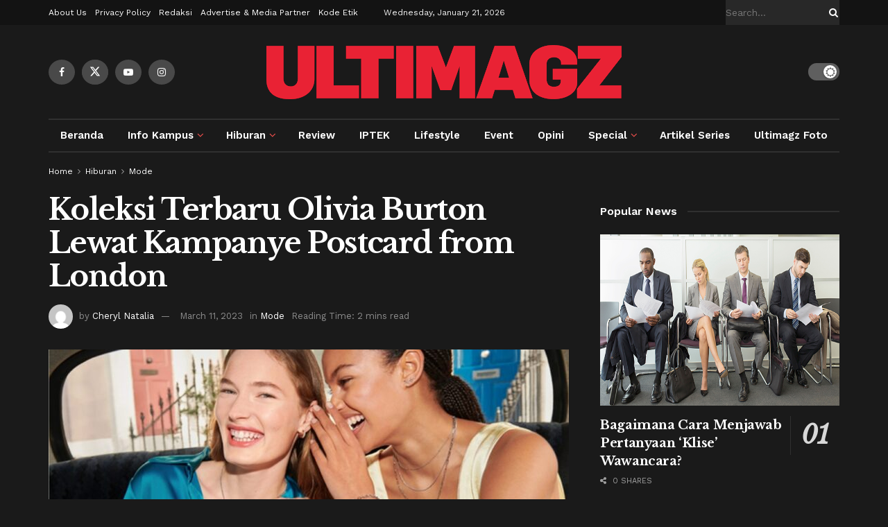

--- FILE ---
content_type: text/html; charset=utf-8
request_url: https://www.google.com/recaptcha/api2/aframe
body_size: 264
content:
<!DOCTYPE HTML><html><head><meta http-equiv="content-type" content="text/html; charset=UTF-8"></head><body><script nonce="eZ1YhUdFhTscV2cdhqNHqg">/** Anti-fraud and anti-abuse applications only. See google.com/recaptcha */ try{var clients={'sodar':'https://pagead2.googlesyndication.com/pagead/sodar?'};window.addEventListener("message",function(a){try{if(a.source===window.parent){var b=JSON.parse(a.data);var c=clients[b['id']];if(c){var d=document.createElement('img');d.src=c+b['params']+'&rc='+(localStorage.getItem("rc::a")?sessionStorage.getItem("rc::b"):"");window.document.body.appendChild(d);sessionStorage.setItem("rc::e",parseInt(sessionStorage.getItem("rc::e")||0)+1);localStorage.setItem("rc::h",'1768988337874');}}}catch(b){}});window.parent.postMessage("_grecaptcha_ready", "*");}catch(b){}</script></body></html>

--- FILE ---
content_type: application/javascript; charset=utf-8
request_url: https://fundingchoicesmessages.google.com/f/AGSKWxW46T88TgWghzrxq2KwYjg_G5hd1bOadA9PsV82H-1W63M66-PLvW7F7W_fMCl7HWvp96ZmbJwf46sY_MVO56pXaxHaIfdgjCQ4N7FQHeKD-V-DRPyEg0Qo-AKZBPAWp1d2Yc-E2OGy81gqja7iJZTaV9-DeXyxhrAHvJh70_01wcxu82li_NN6Gdlv/_-ads3.jpg/ad_code./ad/semantic__feast_ad._adtxt.
body_size: -1290
content:
window['d51ebee3-71b8-4fbf-9a26-929a6e266daf'] = true;

--- FILE ---
content_type: text/plain
request_url: https://www.google-analytics.com/j/collect?v=1&_v=j102&a=1805181138&t=pageview&_s=1&dl=https%3A%2F%2Fultimagz.com%2Fhiburan%2Fmode%2Fkoleksi-terbaru-olivia-burton%2F&ul=en-us%40posix&dt=Koleksi%20Terbaru%20Olivia%20Burton%20Lewat%20Kampanye%20Postcard%20from%20London&sr=1280x720&vp=1280x720&_u=IEBAAEABAAAAACAAI~&jid=980879161&gjid=623672066&cid=1203025252.1768988334&tid=UA-83439348-1&_gid=1162506721.1768988334&_r=1&_slc=1&z=797134952
body_size: -449
content:
2,cG-TR3E6TF6L2

--- FILE ---
content_type: application/javascript; charset=utf-8
request_url: https://fundingchoicesmessages.google.com/f/AGSKWxVOsqqNGSJ3w0Qgtqt4GLI1F3U7FRSQuK87LkTSzaf7TLIHtWmRqW8QpGdTWmrdqedDi6oi_diUboPwhEIg7qLMZ1E5nRs2iSOhSM08S9a4jhCfiOOLpmtAU0WyUEzXJJJ82GCteg==?fccs=W251bGwsbnVsbCxudWxsLG51bGwsbnVsbCxudWxsLFsxNzY4OTg4MzM4LDI0MDAwMDAwMF0sbnVsbCxudWxsLG51bGwsW251bGwsWzcsMTAsNl0sbnVsbCxudWxsLG51bGwsbnVsbCxudWxsLG51bGwsbnVsbCxudWxsLG51bGwsM10sImh0dHBzOi8vdWx0aW1hZ3ouY29tL2hpYnVyYW4vbW9kZS9rb2xla3NpLXRlcmJhcnUtb2xpdmlhLWJ1cnRvbi8iLG51bGwsW1s4LCI5b0VCUi01bXFxbyJdLFs5LCJlbi1VUyJdLFsxNiwiWzEsMSwxXSJdLFsxOSwiMiJdLFsyNCwiIl0sWzI5LCJmYWxzZSJdXV0
body_size: 131
content:
if (typeof __googlefc.fcKernelManager.run === 'function') {"use strict";this.default_ContributorServingResponseClientJs=this.default_ContributorServingResponseClientJs||{};(function(_){var window=this;
try{
var qp=function(a){this.A=_.t(a)};_.u(qp,_.J);var rp=function(a){this.A=_.t(a)};_.u(rp,_.J);rp.prototype.getWhitelistStatus=function(){return _.F(this,2)};var sp=function(a){this.A=_.t(a)};_.u(sp,_.J);var tp=_.ed(sp),up=function(a,b,c){this.B=a;this.j=_.A(b,qp,1);this.l=_.A(b,_.Pk,3);this.F=_.A(b,rp,4);a=this.B.location.hostname;this.D=_.Fg(this.j,2)&&_.O(this.j,2)!==""?_.O(this.j,2):a;a=new _.Qg(_.Qk(this.l));this.C=new _.dh(_.q.document,this.D,a);this.console=null;this.o=new _.mp(this.B,c,a)};
up.prototype.run=function(){if(_.O(this.j,3)){var a=this.C,b=_.O(this.j,3),c=_.fh(a),d=new _.Wg;b=_.hg(d,1,b);c=_.C(c,1,b);_.jh(a,c)}else _.gh(this.C,"FCNEC");_.op(this.o,_.A(this.l,_.De,1),this.l.getDefaultConsentRevocationText(),this.l.getDefaultConsentRevocationCloseText(),this.l.getDefaultConsentRevocationAttestationText(),this.D);_.pp(this.o,_.F(this.F,1),this.F.getWhitelistStatus());var e;a=(e=this.B.googlefc)==null?void 0:e.__executeManualDeployment;a!==void 0&&typeof a==="function"&&_.To(this.o.G,
"manualDeploymentApi")};var vp=function(){};vp.prototype.run=function(a,b,c){var d;return _.v(function(e){d=tp(b);(new up(a,d,c)).run();return e.return({})})};_.Tk(7,new vp);
}catch(e){_._DumpException(e)}
}).call(this,this.default_ContributorServingResponseClientJs);
// Google Inc.

//# sourceURL=/_/mss/boq-content-ads-contributor/_/js/k=boq-content-ads-contributor.ContributorServingResponseClientJs.en_US.9oEBR-5mqqo.es5.O/d=1/exm=ad_blocking_detection_executable,kernel_loader,loader_js_executable,web_iab_us_states_signal_executable/ed=1/rs=AJlcJMwtVrnwsvCgvFVyuqXAo8GMo9641A/m=cookie_refresh_executable
__googlefc.fcKernelManager.run('\x5b\x5b\x5b7,\x22\x5b\x5bnull,\\\x22ultimagz.com\\\x22,\\\x22AKsRol_Fntb15YE4IYkb1YSCW3PH4BPl_aB78t1mU4qthRkBO5n0VumHo-EgPEYYasVMquQWxL4NuwH9K-9bqAnJsgTk11f1uXL0lsbbpMj3SS9LDo2anxXo32mdnzDfKBij25njMWu1jSREY9UC7BLuPLMbsHMoSg\\\\u003d\\\\u003d\\\x22\x5d,null,\x5b\x5bnull,null,null,\\\x22https:\/\/fundingchoicesmessages.google.com\/f\/AGSKWxUkmakkesKp2GLOdDA_qkXVQzu3gTldYaTlBcvr_NsVanBOwteLAmNBw7G6BME_2_LnTn_e71g37Jfok97KLnqcNMzQvKZSkXZepIU4w197E1t70woxnfO9HmeJCB4ZXS7Z8oN6AQ\\\\u003d\\\\u003d\\\x22\x5d,null,null,\x5bnull,null,null,\\\x22https:\/\/fundingchoicesmessages.google.com\/el\/AGSKWxV34e_GFswD75uP7SER_aCsxctn40Q9yN3WY2VMqfBxqJ2xyuyK1OXOiIEOo_s0Kf-wvCW3jHfp4lsAzxxMAr5wZ5HTGln_YYu_io3rRnWLVxErypLr4r2e59dSLym0dFCY4PLicA\\\\u003d\\\\u003d\\\x22\x5d,null,\x5bnull,\x5b7,10,6\x5d,null,null,null,null,null,null,null,null,null,3\x5d\x5d,\x5b2,1\x5d\x5d\x22\x5d\x5d,\x5bnull,null,null,\x22https:\/\/fundingchoicesmessages.google.com\/f\/AGSKWxVFVsmuAOvkkqyns0YDA4INd4oXWpyW7zd9vXiolmi9VfJhhHv51SRv1GA6_SgGefAEsOIWNVTJi5gXNOSK-xTvY5ezVYgq5YTQ_txyRpK9_cjAtz8cFCV3WMAq4JmhKsFnH9LmmQ\\u003d\\u003d\x22\x5d\x5d');}